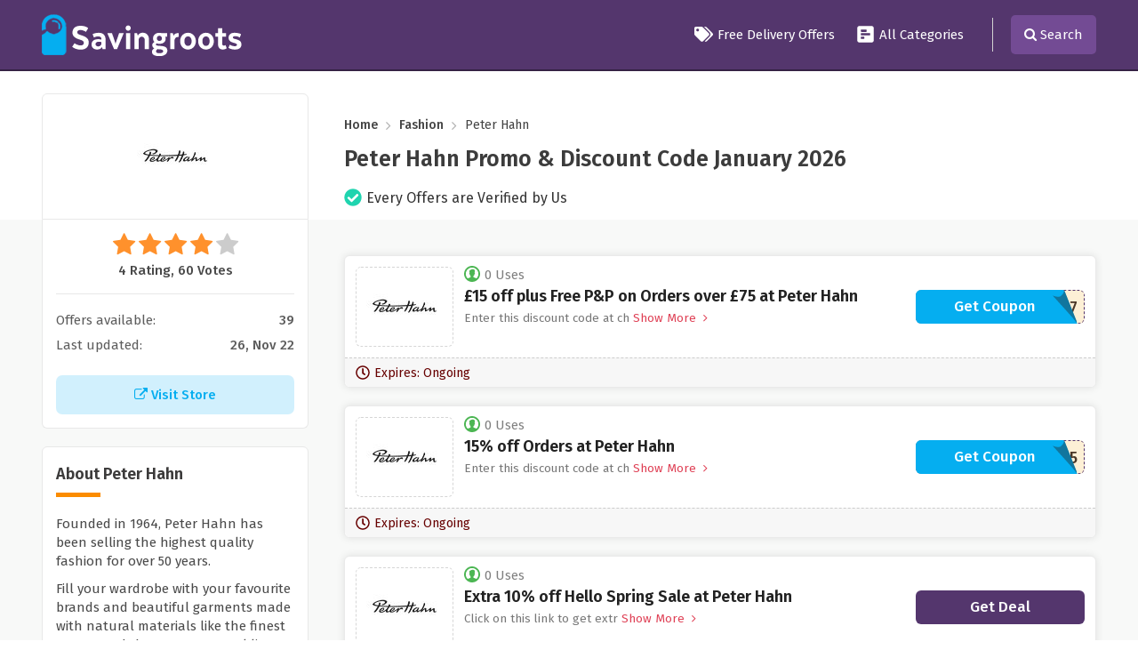

--- FILE ---
content_type: text/html; charset=UTF-8
request_url: https://www.savingroots.com/store/peter-hahn-discount-codes
body_size: 10143
content:

<!DOCTYPE html>
<html lang="en">
<head>
<meta http-equiv="Content-Type" content="text/html; charset=utf-8" />
<meta name="csrf-token" content="6e504e0e2018c50b58cc03cc963e7d6c" />
<meta name="viewport" content="width=device-width, initial-scale=1">
<link rel="icon" href="https://www.savingroots.com/assets/uploads/required/1987654352_sr_favicon.png" type="image/gif" >
<title>10% Off w/ Peter Hahn Promo Codes January 2026</title>
<meta name="description" content="Average saving of $20 on Peter Hahn discount codes having 39 deals for you to avail discount at checkout. Use our verified Peter Hahn promo code & save now."/><link rel="stylesheet" href="https://www.savingroots.com/assets/theme/css/all.min.css"/>
<meta name=’lhverifycode’ content=”32dc01246faccb7f5b3cad5016dd5033” />
<!-- Ganet site verification 53effe064026ed099e1b -->
<meta name="google-site-verification" content="pZU5rMNiKTdUicrtBDYq4SseKRDwy7MBLxGaQdoJ3qY" />
<script async custom-element="amp-skimlinks" src="https://cdn.ampproject.org/v0/amp-skimlinks-0.1.js"></script>
 <meta name='webgains-site-verification' content='zcfpqf0a' />
<meta name="verify-admitad" content="ede73938e6" />
<meta name="partnerboostverifycode" content="32dc01246faccb7f5b3cad5016dd5033">
<meta name="partnerboostverifycode" content="32dc01246faccb7f5b3cad5016dd5033" />
<meta name="linkbuxverifycode" content="32dc01246faccb7f5b3cad5016dd5033" />
<meta name="linkbuxverifycode" content="32dc01246faccb7f5b3cad5016dd5033" /></head>
<body>
<input type="hidden" value="single_store" class="page_name"/>
<input type="hidden" value="https://www.savingroots.com/" id="sitebase_url"/>
<div class="main-header">
  <div id="main-menu" class="wa-main-menu main-menu">
    <div class="wathemes-menu relative">
      <div class="navbar navbar-default theme-bg mar0" role="navigation">
        <div class="container">
          <div class="row">
            <div class="col-md-12">
              <div class="flexed header-flex">
                <div class="web_logo">
                  <a href="https://www.savingroots.com/">
                    <img class="site_logo" src="https://www.savingroots.com/assets/uploads/required/234245751_SR_LOGO.png" />
                  </a>
                </div>
                <ul class="navigation-menu">
                  <li><a href="https://www.savingroots.com/free-delivery-offers"><span class="svg_icon"><svg aria-hidden="true" focusable="false" data-prefix="fas" data-icon="tags" class="svg-inline--fa fa-tags fa-w-20" role="img" xmlns="http://www.w3.org/2000/svg" viewBox="0 0 640 512"><path  d="M497.941 225.941L286.059 14.059A48 48 0 0 0 252.118 0H48C21.49 0 0 21.49 0 48v204.118a48 48 0 0 0 14.059 33.941l211.882 211.882c18.744 18.745 49.136 18.746 67.882 0l204.118-204.118c18.745-18.745 18.745-49.137 0-67.882zM112 160c-26.51 0-48-21.49-48-48s21.49-48 48-48 48 21.49 48 48-21.49 48-48 48zm513.941 133.823L421.823 497.941c-18.745 18.745-49.137 18.745-67.882 0l-.36-.36L527.64 323.522c16.999-16.999 26.36-39.6 26.36-63.64s-9.362-46.641-26.36-63.64L331.397 0h48.721a48 48 0 0 1 33.941 14.059l211.882 211.882c18.745 18.745 18.745 49.137 0 67.882z"></path></svg></span> Free Delivery Offers</a></li>
                  <!--<li><a href="https://www.savingroots.com/stores"><span class="svg_icon"><svg xmlns="http://www.w3.org/2000/svg" version="1.0" viewBox="0 0 980.000000 874.000000" preserveAspectRatio="xMidYMid meet"><g transform="translate(0.000000,874.000000) scale(0.100000,-0.100000)"  stroke="none"><path d="M540 8185 l0 -545 4360 0 4360 0 0 545 0 545 -4360 0 -4360 0 0 -545z"/><path d="M267 5732 l-268 -1367 1 -547 0 -548 270 0 270 0 0 -1635 0 -1635 2728 2 2727 3 3 1632 2 1633 1085 0 1085 0 0 -1635 0 -1635 545 0 545 0 0 1635 0 1635 270 0 270 0 0 548 1 547 -268 1367 -268 1368 -4365 0 -4365 0 -268 -1368z m4633 -3547 l0 -1085 -1632 2 -1633 3 -3 1083 -2 1082 1635 0 1635 0 0 -1085z"/></g></svg></span>All Stores</a></li>-->
                  <li><a href="https://www.savingroots.com/categories"><span class="svg_icon">
			<svg aria-hidden="true" focusable="false" data-prefix="fas" data-icon="poll-h" class="svg-inline--fa fa-poll-h fa-w-14" role="img" xmlns="http://www.w3.org/2000/svg" viewBox="0 0 448 512"><path  d="M448 432V80c0-26.5-21.5-48-48-48H48C21.5 32 0 53.5 0 80v352c0 26.5 21.5 48 48 48h352c26.5 0 48-21.5 48-48zM112 192c-8.84 0-16-7.16-16-16v-32c0-8.84 7.16-16 16-16h128c8.84 0 16 7.16 16 16v32c0 8.84-7.16 16-16 16H112zm0 96c-8.84 0-16-7.16-16-16v-32c0-8.84 7.16-16 16-16h224c8.84 0 16 7.16 16 16v32c0 8.84-7.16 16-16 16H112zm0 96c-8.84 0-16-7.16-16-16v-32c0-8.84 7.16-16 16-16h64c8.84 0 16 7.16 16 16v32c0 8.84-7.16 16-16 16h-64z"></path></svg></span> All Categories</a></li>
                  <li class="li-seperator"></li>
                  <!-- <li class="search-li"><a href="javascript:void(0)" class="searchbtn">Search <i class="fa fa-search" style="margin-left:3px"></i> </a></li> -->
                </ul>
                <div class="open_menu_btn"><svg aria-hidden="true" focusable="false" data-prefix="fas" data-icon="bars" class="svg-inline--fa fa-bars fa-w-14" role="img" xmlns="http://www.w3.org/2000/svg" viewBox="0 0 448 512"><path d="M16 132h416c8.837 0 16-7.163 16-16V76c0-8.837-7.163-16-16-16H16C7.163 60 0 67.163 0 76v40c0 8.837 7.163 16 16 16zm0 160h416c8.837 0 16-7.163 16-16v-40c0-8.837-7.163-16-16-16H16c-8.837 0-16 7.163-16 16v40c0 8.837 7.163 16 16 16zm0 160h416c8.837 0 16-7.163 16-16v-40c0-8.837-7.163-16-16-16H16c-8.837 0-16 7.163-16 16v40c0 8.837 7.163 16 16 16z"></path></svg> <span>Menu</span></div>
                <div class="search-icon"><i class="fa fa-search"></i> <span>Search</span></div>
              </div>
            </div>
          </div>
        </div>
      </div>
    </div>
    <div id="search-open" class="top-search">
      <div class="container">
        <div class="row">
          <div class="col-lg-9 col-lg-push-1">
            <form action="https://www.savingroots.com/async/ajax/search" class="search-bar form-search" id="search_form_indet" method="post" accept-charset="utf-8">
                 <input type="hidden" name="_token" value="6e504e0e2018c50b58cc03cc963e7d6c" />
              <input type="search" name="search_query" autocomplete="off" id="search-textbox" class="form-control" placeholder="Search Thousands of Discounts in SavingRoots">
              <span class="form-search-icon"><i class="fa fa-search"></i></span>
            </form>                        <div class="search-result-operator">
                              <ul class="ls-list">
                                                      <li><a href="https://www.savingroots.com/store/yandy-coupon-code"> <img class="lazySearchImageLoad" data-src="https://www.savingroots.com/assets/uploads/stores/1186635636_yandy.jpg"> Yandy </a></li>
                                                      <li><a href="https://www.savingroots.com/store/money-clothing-discount-code"> <img class="lazySearchImageLoad" data-src="https://www.savingroots.com/assets/uploads/stores/1725060869_Money_Clothing.png"> Money Clothing </a></li>
                                                      <li><a href="https://www.savingroots.com/store/ariat"> <img class="lazySearchImageLoad" data-src="https://www.savingroots.com/assets/uploads/stores/715954817_Ariat.png"> Ariat </a></li>
                                                      <li><a href="https://www.savingroots.com/store/shoeaholics-discount-code"> <img class="lazySearchImageLoad" data-src="https://www.savingroots.com/assets/uploads/stores/1990119558_shoeaholics.jpg"> Shoeaholics </a></li>
                                                      <li><a href="https://www.savingroots.com/store/felina-coupon-code"> <img class="lazySearchImageLoad" data-src="https://www.savingroots.com/assets/uploads/stores/1442311231_Felina.png"> Felina </a></li>
                                  </ul>
                          </div>
          </div>
        </div>
      </div>
    </div>
  </div>
</div>

<div class="section single-store profile-section">
  <div class="container">
    <div class="row">
      <div class="col-lg-12">
        <div class="flex-container">
          <div class="fixed-width">
            <div class="store-pc">
            <a href="https://www.savingroots.com/out/peter-hahn-discount-codes" target="_blank">
              <div class="web_imagebox">
                <img class="lazy" data-src="https://www.savingroots.com/assets/uploads/stores/822419760.jpeg">
              </div>
              </a>
            </div>
          </div>
          <div class="flexible-width">
            <nav aria-label="breadcrumbs" class="rank-math-breadcrumb">
              <p>
                <a href="https://www.savingroots.com/">Home</a>
                <span class="separator"><i class="fa fa-angle-right" aria-hidden="true"></i></span>
                                  <a href="https://www.savingroots.com/category/fashion">Fashion</a>
                                <span class="separator"><i class="fa fa-angle-right" aria-hidden="true"></i></span>
                <span class="last">Peter Hahn</span>
              </p>
            </nav>
            <h1 class="store-title">Peter Hahn   Promo & Discount Code   January  2026</h1>
            <div class="verified-store-check">
              <svg aria-hidden="true" focusable="false" data-prefix="fas" data-icon="check-circle" class="svg-inline--fa fa-check-circle fa-w-16" role="img" xmlns="http://www.w3.org/2000/svg" viewBox="0 0 512 512"><path d="M504 256c0 136.967-111.033 248-248 248S8 392.967 8 256 119.033 8 256 8s248 111.033 248 248zM227.314 387.314l184-184c6.248-6.248 6.248-16.379 0-22.627l-22.627-22.627c-6.248-6.249-16.379-6.249-22.628 0L216 308.118l-70.059-70.059c-6.248-6.248-16.379-6.248-22.628 0l-22.627 22.627c-6.248 6.248-6.248 16.379 0 22.627l104 104c6.249 6.249 16.379 6.249 22.628.001z"></path></svg>              <span>Every Offers are Verified by Us</span>
            </div>
          </div>
        </div>
      </div>
    </div>
  </div>
</div>
<div class="section bg store-main-wrapper" style="padding:0">
  <div class="container">
    <div class="row">
      <div class="col-lg-12">
        <div class="flex-container">
          <div class="fixed-width">
            <div class="panel store-first">
              <div class="rating-stars">
                <ul id="stars" data-store-id="1081">
                  <li class="star selected" title="Poor" data-value="1">
                  <i class="fa fa-star"></i>
                  </li>
                  <li class="star selected" title="Fair" data-value="2">
                  <i class="fa fa-star"></i>
                  </li>
                  <li class="star selected" title="Good" data-value="3">
                  <i class="fa fa-star"></i>
                  </li>
                  <li class="star selected" title="Excellent" data-value="4">
                  <i class="fa fa-star"></i>
                  </li>
                  <li class="star " title="WOW!!!" data-value="5">
                  <i class="fa fa-star"></i>
                  </li>
                </ul>
                <p>4 Rating, 60 Votes</p>
              </div>


              
              <ul class="about-stores-counts">
                <li>Offers available: <strong>39</strong></li>
                <li>Last updated: <strong>26, Nov 22</strong></li>
              </ul>


              <a href="https://www.savingroots.com/out/peter-hahn-discount-codes" class="store-visit-btn" target="_blank">
                <i class="fa fa-external-link"></i> Visit Store
              </a>
            </div>
            

                          <div class="panel">
                <h2 class="panel-title">About Peter Hahn</h2>
                <div class="store-description">
                    <p>Founded in 1964, Peter Hahn has been selling the highest quality fashion for over 50 years.</p> <p>Fill your wardrobe with your favourite brands and beautiful garments made with natural materials like the finest cotton and the purest natural linen.</p> <p>Dive into the range of over 250 popular brands including designer labels like Brax, Basler, Fadenmeister Berlin and Fluffy Ears, as well as brands exclusive to Peter Hahn.</p> <p>From beautiful shirts to figure hugging jeans, you’ve come to the right place for the latest styles and the highest quality garments.</p>   
                </div>
              </div>
            
                        <div class="panel with-border related-categories">
              <h2 class="panel-title">Retated Categories</h2>
              <div class="cubes-block">
                                  <span class="single-cube">
                    <a href="https://www.savingroots.com/category/fashion">Fashion</a>
                  </span>
                              </div>
            </div>
            
                                    <div class="panel with-border related-categories">
              <h2 class="panel-title">Similar Stores</h2>
              <div class="cubes-block">
                                  <span class="single-cube">
                    <a href="https://www.savingroots.com/store/mgemi">M.Gemi</a>
                  </span>
                                  <span class="single-cube">
                    <a href="https://www.savingroots.com/store/shot-dead-in-the-head-discount-codes">Shot Dead In The Head</a>
                  </span>
                                  <span class="single-cube">
                    <a href="https://www.savingroots.com/store/klass-discount-codes">Klass</a>
                  </span>
                                  <span class="single-cube">
                    <a href="https://www.savingroots.com/store/wynsors-discount-code">Wynsors</a>
                  </span>
                                  <span class="single-cube">
                    <a href="https://www.savingroots.com/store/oasis-stores-discount-codes">Oasis</a>
                  </span>
                                  <span class="single-cube">
                    <a href="https://www.savingroots.com/store/ganni-discount-codes">Ganni</a>
                  </span>
                                  <span class="single-cube">
                    <a href="https://www.savingroots.com/store/stradivarius-discount-codes">Stradivarius</a>
                  </span>
                                  <span class="single-cube">
                    <a href="https://www.savingroots.com/store/triads-discount-codes">Triads</a>
                  </span>
                                  <span class="single-cube">
                    <a href="https://www.savingroots.com/store/castore-discount-codes">Castore</a>
                  </span>
                                  <span class="single-cube">
                    <a href="https://www.savingroots.com/store/wilson-coupon-code">Wilson</a>
                  </span>
                                  <span class="single-cube">
                    <a href="https://www.savingroots.com/store/the-cambridge-satchel-company-discount-codes">Cambridge Satchel Co.</a>
                  </span>
                                  <span class="single-cube">
                    <a href="https://www.savingroots.com/store/cruise-discount-codes">Cruise</a>
                  </span>
                                  <span class="single-cube">
                    <a href="https://www.savingroots.com/store/rubbersole-discount-codes">RubberSole</a>
                  </span>
                                  <span class="single-cube">
                    <a href="https://www.savingroots.com/store/spiral-direct-discount-codes">Spiral</a>
                  </span>
                                  <span class="single-cube">
                    <a href="https://www.savingroots.com/store/joy-the-store-discount-codes">Joy The Store</a>
                  </span>
                                  <span class="single-cube">
                    <a href="https://www.savingroots.com/store/walk-london-discount-codes">Walk London</a>
                  </span>
                                  <span class="single-cube">
                    <a href="https://www.savingroots.com/store/eterna-discount-codes">ETERNA</a>
                  </span>
                                  <span class="single-cube">
                    <a href="https://www.savingroots.com/store/zoggs-discount-codes">Zoggs</a>
                  </span>
                                  <span class="single-cube">
                    <a href="https://www.savingroots.com/store/stuarts-london-discount-codes">Stuarts London</a>
                  </span>
                                  <span class="single-cube">
                    <a href="https://www.savingroots.com/store/circa-discount-codes">Circa</a>
                  </span>
                              </div>
            </div>
            

            
            
          </div>
          <div class="flexible-width">
            <div class="store-offers-wrapper">
                            

<div class="homepage-coupon single_store_coupon active_coupon">

  <div class="flex-offer">
     <div class="offer-dp">
      <a href="javascript:void(0)" class="image_code_btn" data-id="28009" data-clipboard-text="50804477">        <div class="web_imagebox">
          <img data-src="https://www.savingroots.com/assets/uploads/stores/822419760.jpeg" class="img-responsive lazy">
        </div>
       <!--  <div class="offer-type">
          CODE        </div> -->
      </a>    </div>

    <div class="content-wrapper">
      <span class="widget flex"><img data-src="https://www.savingroots.com/assets/theme/images/svgs/offer-uses.svg" class="lazy">0 Uses</span>
      <div class="td-box">
        <h3 class="coupon-title coupon-hop copycodebtn" data-id="28009" data-clipboard-text="50804477"> &pound;15 off plus Free P&amp;P on Orders over &pound;75 at Peter Hahn</h3>
        <div class="offer-description makeItShort" str-length="30">Enter this discount code at checkout to save &pound;15 plus free P&amp;P on orders over &pound;75 at Peter Hahn.</div>
      </div>
   </div>


    


    <div class="offer-action">
      <a href="javascript:;" class="coupon-button coupon-code" data-id="28009" data-clipboard-text="50804477">
		          <span class="coupon-button--code">***804477</span>
		          <span class="coupon-button--text">Get Coupon</span>
		        </a>
          </div>
   
  </div>
  <div class="hp-footer">
    <span class="widget expiry_date">
      <svg aria-hidden="true" focusable="false" data-prefix="far" data-icon="clock" class="svg-inline--fa fa-clock fa-w-16" role="img" xmlns="http://www.w3.org/2000/svg" viewBox="0 0 512 512"><path fill="currentColor" d="M256 8C119 8 8 119 8 256s111 248 248 248 248-111 248-248S393 8 256 8zm0 448c-110.5 0-200-89.5-200-200S145.5 56 256 56s200 89.5 200 200-89.5 200-200 200zm61.8-104.4l-84.9-61.7c-3.1-2.3-4.9-5.9-4.9-9.7V116c0-6.6 5.4-12 12-12h32c6.6 0 12 5.4 12 12v141.7l66.8 48.6c5.4 3.9 6.5 11.4 2.6 16.8L334.6 349c-3.9 5.3-11.4 6.5-16.8 2.6z"></path></svg>      Expires: Ongoing    </span>
  </div>
</div>                            

<div class="homepage-coupon single_store_coupon active_coupon">

  <div class="flex-offer">
     <div class="offer-dp">
      <a href="javascript:void(0)" class="image_code_btn" data-id="40093" data-clipboard-text="TREND15">        <div class="web_imagebox">
          <img data-src="https://www.savingroots.com/assets/uploads/stores/822419760.jpeg" class="img-responsive lazy">
        </div>
       <!--  <div class="offer-type">
          CODE        </div> -->
      </a>    </div>

    <div class="content-wrapper">
      <span class="widget flex"><img data-src="https://www.savingroots.com/assets/theme/images/svgs/offer-uses.svg" class="lazy">0 Uses</span>
      <div class="td-box">
        <h3 class="coupon-title coupon-hop copycodebtn" data-id="40093" data-clipboard-text="TREND15"> 15% off Orders at Peter Hahn</h3>
        <div class="offer-description makeItShort" str-length="30">Enter this discount code at checkout to save 15% on orders at Peter Hahn.</div>
      </div>
   </div>


    


    <div class="offer-action">
      <a href="javascript:;" class="coupon-button coupon-code" data-id="40093" data-clipboard-text="TREND15">
		          <span class="coupon-button--code">***END15</span>
		          <span class="coupon-button--text">Get Coupon</span>
		        </a>
          </div>
   
  </div>
  <div class="hp-footer">
    <span class="widget expiry_date">
      <svg aria-hidden="true" focusable="false" data-prefix="far" data-icon="clock" class="svg-inline--fa fa-clock fa-w-16" role="img" xmlns="http://www.w3.org/2000/svg" viewBox="0 0 512 512"><path fill="currentColor" d="M256 8C119 8 8 119 8 256s111 248 248 248 248-111 248-248S393 8 256 8zm0 448c-110.5 0-200-89.5-200-200S145.5 56 256 56s200 89.5 200 200-89.5 200-200 200zm61.8-104.4l-84.9-61.7c-3.1-2.3-4.9-5.9-4.9-9.7V116c0-6.6 5.4-12 12-12h32c6.6 0 12 5.4 12 12v141.7l66.8 48.6c5.4 3.9 6.5 11.4 2.6 16.8L334.6 349c-3.9 5.3-11.4 6.5-16.8 2.6z"></path></svg>      Expires: Ongoing    </span>
  </div>
</div>                            

<div class="homepage-coupon single_store_coupon active_coupon">

  <div class="flex-offer">
     <div class="offer-dp">
      <a href="javascript:void(0)" class="image_code_btn" data-id="9995" data-clipboard-text=" ">        <div class="web_imagebox">
          <img data-src="https://www.savingroots.com/assets/uploads/stores/822419760.jpeg" class="img-responsive lazy">
        </div>
       <!--  <div class="offer-type">
          DEAL        </div> -->
      </a>    </div>

    <div class="content-wrapper">
      <span class="widget flex"><img data-src="https://www.savingroots.com/assets/theme/images/svgs/offer-uses.svg" class="lazy">0 Uses</span>
      <div class="td-box">
        <h3 class="coupon-title coupon-hop copycodebtn" data-id="9995" data-clipboard-text=" "> Extra 10% off Hello Spring Sale at Peter Hahn</h3>
        <div class="offer-description makeItShort" str-length="30">Click on this link to get extra 10% discount on hello Spring sale at Peter Hahn.</div>
      </div>
   </div>


    


    <div class="offer-action">
      
				<a href="javascript:;" class="coupon-button coupon-sale" data-id="9995" data-clipboard-text=" ">
          <span class="coupon-button--text">Get Deal</span>
        </a>
			
          </div>
   
  </div>
  <div class="hp-footer">
    <span class="widget expiry_date">
      <svg aria-hidden="true" focusable="false" data-prefix="far" data-icon="clock" class="svg-inline--fa fa-clock fa-w-16" role="img" xmlns="http://www.w3.org/2000/svg" viewBox="0 0 512 512"><path fill="currentColor" d="M256 8C119 8 8 119 8 256s111 248 248 248 248-111 248-248S393 8 256 8zm0 448c-110.5 0-200-89.5-200-200S145.5 56 256 56s200 89.5 200 200-89.5 200-200 200zm61.8-104.4l-84.9-61.7c-3.1-2.3-4.9-5.9-4.9-9.7V116c0-6.6 5.4-12 12-12h32c6.6 0 12 5.4 12 12v141.7l66.8 48.6c5.4 3.9 6.5 11.4 2.6 16.8L334.6 349c-3.9 5.3-11.4 6.5-16.8 2.6z"></path></svg>      Expires: Ongoing    </span>
  </div>
</div>                            

<div class="homepage-coupon single_store_coupon active_coupon">

  <div class="flex-offer">
     <div class="offer-dp">
      <a href="javascript:void(0)" class="image_code_btn" data-id="9996" data-clipboard-text=" ">        <div class="web_imagebox">
          <img data-src="https://www.savingroots.com/assets/uploads/stores/822419760.jpeg" class="img-responsive lazy">
        </div>
       <!--  <div class="offer-type">
          DEAL        </div> -->
      </a>    </div>

    <div class="content-wrapper">
      <span class="widget flex"><img data-src="https://www.savingroots.com/assets/theme/images/svgs/offer-uses.svg" class="lazy">0 Uses</span>
      <div class="td-box">
        <h3 class="coupon-title coupon-hop copycodebtn" data-id="9996" data-clipboard-text=" "> Up to 20% off Hello Spring Sale at Peter Hahn</h3>
        <div class="offer-description makeItShort" str-length="30">Click on this link to get up to 20% discount on hello Spring sale at Peter Hahn.</div>
      </div>
   </div>


    


    <div class="offer-action">
      
				<a href="javascript:;" class="coupon-button coupon-sale" data-id="9996" data-clipboard-text=" ">
          <span class="coupon-button--text">Get Deal</span>
        </a>
			
          </div>
   
  </div>
  <div class="hp-footer">
    <span class="widget expiry_date">
      <svg aria-hidden="true" focusable="false" data-prefix="far" data-icon="clock" class="svg-inline--fa fa-clock fa-w-16" role="img" xmlns="http://www.w3.org/2000/svg" viewBox="0 0 512 512"><path fill="currentColor" d="M256 8C119 8 8 119 8 256s111 248 248 248 248-111 248-248S393 8 256 8zm0 448c-110.5 0-200-89.5-200-200S145.5 56 256 56s200 89.5 200 200-89.5 200-200 200zm61.8-104.4l-84.9-61.7c-3.1-2.3-4.9-5.9-4.9-9.7V116c0-6.6 5.4-12 12-12h32c6.6 0 12 5.4 12 12v141.7l66.8 48.6c5.4 3.9 6.5 11.4 2.6 16.8L334.6 349c-3.9 5.3-11.4 6.5-16.8 2.6z"></path></svg>      Expires: Ongoing    </span>
  </div>
</div>                            

<div class="homepage-coupon single_store_coupon active_coupon">

  <div class="flex-offer">
     <div class="offer-dp">
      <a href="javascript:void(0)" class="image_code_btn" data-id="10002" data-clipboard-text=" ">        <div class="web_imagebox">
          <img data-src="https://www.savingroots.com/assets/uploads/stores/822419760.jpeg" class="img-responsive lazy">
        </div>
       <!--  <div class="offer-type">
          DEAL        </div> -->
      </a>    </div>

    <div class="content-wrapper">
      <span class="widget flex"><img data-src="https://www.savingroots.com/assets/theme/images/svgs/offer-uses.svg" class="lazy">0 Uses</span>
      <div class="td-box">
        <h3 class="coupon-title coupon-hop copycodebtn" data-id="10002" data-clipboard-text=" "> Get Special Offers and Discounts with Peter Hahn's Newsletter Sign Up</h3>
        <div class="offer-description makeItShort" str-length="30">Click on this link to get special offers and discounts with Peter Hahn's newsletter sign up.</div>
      </div>
   </div>


    


    <div class="offer-action">
      
				<a href="javascript:;" class="coupon-button coupon-sale" data-id="10002" data-clipboard-text=" ">
          <span class="coupon-button--text">Get Deal</span>
        </a>
			
          </div>
   
  </div>
  <div class="hp-footer">
    <span class="widget expiry_date">
      <svg aria-hidden="true" focusable="false" data-prefix="far" data-icon="clock" class="svg-inline--fa fa-clock fa-w-16" role="img" xmlns="http://www.w3.org/2000/svg" viewBox="0 0 512 512"><path fill="currentColor" d="M256 8C119 8 8 119 8 256s111 248 248 248 248-111 248-248S393 8 256 8zm0 448c-110.5 0-200-89.5-200-200S145.5 56 256 56s200 89.5 200 200-89.5 200-200 200zm61.8-104.4l-84.9-61.7c-3.1-2.3-4.9-5.9-4.9-9.7V116c0-6.6 5.4-12 12-12h32c6.6 0 12 5.4 12 12v141.7l66.8 48.6c5.4 3.9 6.5 11.4 2.6 16.8L334.6 349c-3.9 5.3-11.4 6.5-16.8 2.6z"></path></svg>      Expires: Ongoing    </span>
  </div>
</div>                            

<div class="homepage-coupon single_store_coupon active_coupon">

  <div class="flex-offer">
     <div class="offer-dp">
      <a href="javascript:void(0)" class="image_code_btn" data-id="18138" data-clipboard-text=" ">        <div class="web_imagebox">
          <img data-src="https://www.savingroots.com/assets/uploads/stores/822419760.jpeg" class="img-responsive lazy">
        </div>
       <!--  <div class="offer-type">
          DEAL        </div> -->
      </a>    </div>

    <div class="content-wrapper">
      <span class="widget flex"><img data-src="https://www.savingroots.com/assets/theme/images/svgs/offer-uses.svg" class="lazy">0 Uses</span>
      <div class="td-box">
        <h3 class="coupon-title coupon-hop copycodebtn" data-id="18138" data-clipboard-text=" "> &pound;4.95 Standard Delivery on Orders at Peter Hahn</h3>
        <div class="offer-description makeItShort" str-length="30">Click on this link to get &pound;4.95 standard delivery on orders at Peter Hahn.</div>
      </div>
   </div>


    


    <div class="offer-action">
      
				<a href="javascript:;" class="coupon-button coupon-sale" data-id="18138" data-clipboard-text=" ">
          <span class="coupon-button--text">Get Deal</span>
        </a>
			
          </div>
   
  </div>
  <div class="hp-footer">
    <span class="widget expiry_date">
      <svg aria-hidden="true" focusable="false" data-prefix="far" data-icon="clock" class="svg-inline--fa fa-clock fa-w-16" role="img" xmlns="http://www.w3.org/2000/svg" viewBox="0 0 512 512"><path fill="currentColor" d="M256 8C119 8 8 119 8 256s111 248 248 248 248-111 248-248S393 8 256 8zm0 448c-110.5 0-200-89.5-200-200S145.5 56 256 56s200 89.5 200 200-89.5 200-200 200zm61.8-104.4l-84.9-61.7c-3.1-2.3-4.9-5.9-4.9-9.7V116c0-6.6 5.4-12 12-12h32c6.6 0 12 5.4 12 12v141.7l66.8 48.6c5.4 3.9 6.5 11.4 2.6 16.8L334.6 349c-3.9 5.3-11.4 6.5-16.8 2.6z"></path></svg>      Expires: Ongoing    </span>
  </div>
</div>                            

<div class="homepage-coupon single_store_coupon active_coupon">

  <div class="flex-offer">
     <div class="offer-dp">
      <a href="javascript:void(0)" class="image_code_btn" data-id="28011" data-clipboard-text=" ">        <div class="web_imagebox">
          <img data-src="https://www.savingroots.com/assets/uploads/stores/822419760.jpeg" class="img-responsive lazy">
        </div>
       <!--  <div class="offer-type">
          DEAL        </div> -->
      </a>    </div>

    <div class="content-wrapper">
      <span class="widget flex"><img data-src="https://www.savingroots.com/assets/theme/images/svgs/offer-uses.svg" class="lazy">0 Uses</span>
      <div class="td-box">
        <h3 class="coupon-title coupon-hop copycodebtn" data-id="28011" data-clipboard-text=" "> Up to 50% off Sale Items at Peter Hahn</h3>
        <div class="offer-description makeItShort" str-length="30">Click on this link and get up to 50% discount on sale items at Peter Hahn.</div>
      </div>
   </div>


    


    <div class="offer-action">
      
				<a href="javascript:;" class="coupon-button coupon-sale" data-id="28011" data-clipboard-text=" ">
          <span class="coupon-button--text">Get Deal</span>
        </a>
			
          </div>
   
  </div>
  <div class="hp-footer">
    <span class="widget expiry_date">
      <svg aria-hidden="true" focusable="false" data-prefix="far" data-icon="clock" class="svg-inline--fa fa-clock fa-w-16" role="img" xmlns="http://www.w3.org/2000/svg" viewBox="0 0 512 512"><path fill="currentColor" d="M256 8C119 8 8 119 8 256s111 248 248 248 248-111 248-248S393 8 256 8zm0 448c-110.5 0-200-89.5-200-200S145.5 56 256 56s200 89.5 200 200-89.5 200-200 200zm61.8-104.4l-84.9-61.7c-3.1-2.3-4.9-5.9-4.9-9.7V116c0-6.6 5.4-12 12-12h32c6.6 0 12 5.4 12 12v141.7l66.8 48.6c5.4 3.9 6.5 11.4 2.6 16.8L334.6 349c-3.9 5.3-11.4 6.5-16.8 2.6z"></path></svg>      Expires: Ongoing    </span>
  </div>
</div>                            

<div class="homepage-coupon single_store_coupon active_coupon">

  <div class="flex-offer">
     <div class="offer-dp">
      <a href="javascript:void(0)" class="image_code_btn" data-id="28012" data-clipboard-text=" ">        <div class="web_imagebox">
          <img data-src="https://www.savingroots.com/assets/uploads/stores/822419760.jpeg" class="img-responsive lazy">
        </div>
       <!--  <div class="offer-type">
          DEAL        </div> -->
      </a>    </div>

    <div class="content-wrapper">
      <span class="widget flex"><img data-src="https://www.savingroots.com/assets/theme/images/svgs/offer-uses.svg" class="lazy">0 Uses</span>
      <div class="td-box">
        <h3 class="coupon-title coupon-hop copycodebtn" data-id="28012" data-clipboard-text=" "> &pound;4.95 Standard Delivery at Peter Hahn</h3>
        <div class="offer-description makeItShort" str-length="30">Click on this link to get &pound;4.95 standard delivery at Peter Hahn.</div>
      </div>
   </div>


    


    <div class="offer-action">
      
				<a href="javascript:;" class="coupon-button coupon-sale" data-id="28012" data-clipboard-text=" ">
          <span class="coupon-button--text">Get Deal</span>
        </a>
			
          </div>
   
  </div>
  <div class="hp-footer">
    <span class="widget expiry_date">
      <svg aria-hidden="true" focusable="false" data-prefix="far" data-icon="clock" class="svg-inline--fa fa-clock fa-w-16" role="img" xmlns="http://www.w3.org/2000/svg" viewBox="0 0 512 512"><path fill="currentColor" d="M256 8C119 8 8 119 8 256s111 248 248 248 248-111 248-248S393 8 256 8zm0 448c-110.5 0-200-89.5-200-200S145.5 56 256 56s200 89.5 200 200-89.5 200-200 200zm61.8-104.4l-84.9-61.7c-3.1-2.3-4.9-5.9-4.9-9.7V116c0-6.6 5.4-12 12-12h32c6.6 0 12 5.4 12 12v141.7l66.8 48.6c5.4 3.9 6.5 11.4 2.6 16.8L334.6 349c-3.9 5.3-11.4 6.5-16.8 2.6z"></path></svg>      Expires: Ongoing    </span>
  </div>
</div>                            

<div class="homepage-coupon single_store_coupon active_coupon">

  <div class="flex-offer">
     <div class="offer-dp">
      <a href="javascript:void(0)" class="image_code_btn" data-id="28013" data-clipboard-text=" ">        <div class="web_imagebox">
          <img data-src="https://www.savingroots.com/assets/uploads/stores/822419760.jpeg" class="img-responsive lazy">
        </div>
       <!--  <div class="offer-type">
          DEAL        </div> -->
      </a>    </div>

    <div class="content-wrapper">
      <span class="widget flex"><img data-src="https://www.savingroots.com/assets/theme/images/svgs/offer-uses.svg" class="lazy">0 Uses</span>
      <div class="td-box">
        <h3 class="coupon-title coupon-hop copycodebtn" data-id="28013" data-clipboard-text=" "> Free Returns at Peter Hahn</h3>
        <div class="offer-description makeItShort" str-length="30">Click on this link to get free returns at Peter Hahn.</div>
      </div>
   </div>


    


    <div class="offer-action">
      
				<a href="javascript:;" class="coupon-button coupon-sale" data-id="28013" data-clipboard-text=" ">
          <span class="coupon-button--text">Get Deal</span>
        </a>
			
          </div>
   
  </div>
  <div class="hp-footer">
    <span class="widget expiry_date">
      <svg aria-hidden="true" focusable="false" data-prefix="far" data-icon="clock" class="svg-inline--fa fa-clock fa-w-16" role="img" xmlns="http://www.w3.org/2000/svg" viewBox="0 0 512 512"><path fill="currentColor" d="M256 8C119 8 8 119 8 256s111 248 248 248 248-111 248-248S393 8 256 8zm0 448c-110.5 0-200-89.5-200-200S145.5 56 256 56s200 89.5 200 200-89.5 200-200 200zm61.8-104.4l-84.9-61.7c-3.1-2.3-4.9-5.9-4.9-9.7V116c0-6.6 5.4-12 12-12h32c6.6 0 12 5.4 12 12v141.7l66.8 48.6c5.4 3.9 6.5 11.4 2.6 16.8L334.6 349c-3.9 5.3-11.4 6.5-16.8 2.6z"></path></svg>      Expires: Ongoing    </span>
  </div>
</div>                            

<div class="homepage-coupon single_store_coupon active_coupon">

  <div class="flex-offer">
     <div class="offer-dp">
      <a href="javascript:void(0)" class="image_code_btn" data-id="40096" data-clipboard-text=" ">        <div class="web_imagebox">
          <img data-src="https://www.savingroots.com/assets/uploads/stores/822419760.jpeg" class="img-responsive lazy">
        </div>
       <!--  <div class="offer-type">
          DEAL        </div> -->
      </a>    </div>

    <div class="content-wrapper">
      <span class="widget flex"><img data-src="https://www.savingroots.com/assets/theme/images/svgs/offer-uses.svg" class="lazy">0 Uses</span>
      <div class="td-box">
        <h3 class="coupon-title coupon-hop copycodebtn" data-id="40096" data-clipboard-text=" "> Up to 61% off Sale Items at Peter Hahn</h3>
        <div class="offer-description makeItShort" str-length="30">Click on this link and get up to 61% discount on sale items at Peter Hahn.</div>
      </div>
   </div>


    


    <div class="offer-action">
      
				<a href="javascript:;" class="coupon-button coupon-sale" data-id="40096" data-clipboard-text=" ">
          <span class="coupon-button--text">Get Deal</span>
        </a>
			
          </div>
   
  </div>
  <div class="hp-footer">
    <span class="widget expiry_date">
      <svg aria-hidden="true" focusable="false" data-prefix="far" data-icon="clock" class="svg-inline--fa fa-clock fa-w-16" role="img" xmlns="http://www.w3.org/2000/svg" viewBox="0 0 512 512"><path fill="currentColor" d="M256 8C119 8 8 119 8 256s111 248 248 248 248-111 248-248S393 8 256 8zm0 448c-110.5 0-200-89.5-200-200S145.5 56 256 56s200 89.5 200 200-89.5 200-200 200zm61.8-104.4l-84.9-61.7c-3.1-2.3-4.9-5.9-4.9-9.7V116c0-6.6 5.4-12 12-12h32c6.6 0 12 5.4 12 12v141.7l66.8 48.6c5.4 3.9 6.5 11.4 2.6 16.8L334.6 349c-3.9 5.3-11.4 6.5-16.8 2.6z"></path></svg>      Expires: Ongoing    </span>
  </div>
</div>                            

<div class="homepage-coupon single_store_coupon active_coupon">

  <div class="flex-offer">
     <div class="offer-dp">
      <a href="javascript:void(0)" class="image_code_btn" data-id="52068" data-clipboard-text=" ">        <div class="web_imagebox">
          <img data-src="https://www.savingroots.com/assets/uploads/stores/822419760.jpeg" class="img-responsive lazy">
        </div>
       <!--  <div class="offer-type">
          DEAL        </div> -->
      </a>    </div>

    <div class="content-wrapper">
      <span class="widget flex"><img data-src="https://www.savingroots.com/assets/theme/images/svgs/offer-uses.svg" class="lazy">0 Uses</span>
      <div class="td-box">
        <h3 class="coupon-title coupon-hop copycodebtn" data-id="52068" data-clipboard-text=" "> Up to 78% off Sale Items at Peter Hahn</h3>
        <div class="offer-description makeItShort" str-length="30">Click on this link and get up to 78% discount on sale items at Peter Hahn.</div>
      </div>
   </div>


    


    <div class="offer-action">
      
				<a href="javascript:;" class="coupon-button coupon-sale" data-id="52068" data-clipboard-text=" ">
          <span class="coupon-button--text">Get Deal</span>
        </a>
			
          </div>
   
  </div>
  <div class="hp-footer">
    <span class="widget expiry_date">
      <svg aria-hidden="true" focusable="false" data-prefix="far" data-icon="clock" class="svg-inline--fa fa-clock fa-w-16" role="img" xmlns="http://www.w3.org/2000/svg" viewBox="0 0 512 512"><path fill="currentColor" d="M256 8C119 8 8 119 8 256s111 248 248 248 248-111 248-248S393 8 256 8zm0 448c-110.5 0-200-89.5-200-200S145.5 56 256 56s200 89.5 200 200-89.5 200-200 200zm61.8-104.4l-84.9-61.7c-3.1-2.3-4.9-5.9-4.9-9.7V116c0-6.6 5.4-12 12-12h32c6.6 0 12 5.4 12 12v141.7l66.8 48.6c5.4 3.9 6.5 11.4 2.6 16.8L334.6 349c-3.9 5.3-11.4 6.5-16.8 2.6z"></path></svg>      Expires: Ongoing    </span>
  </div>
</div>                            

<div class="homepage-coupon single_store_coupon active_coupon">

  <div class="flex-offer">
     <div class="offer-dp">
      <a href="javascript:void(0)" class="image_code_btn" data-id="60296" data-clipboard-text=" ">        <div class="web_imagebox">
          <img data-src="https://www.savingroots.com/assets/uploads/stores/822419760.jpeg" class="img-responsive lazy">
        </div>
       <!--  <div class="offer-type">
          DEAL        </div> -->
      </a>    </div>

    <div class="content-wrapper">
      <span class="widget flex"><img data-src="https://www.savingroots.com/assets/theme/images/svgs/offer-uses.svg" class="lazy">0 Uses</span>
      <div class="td-box">
        <h3 class="coupon-title coupon-hop copycodebtn" data-id="60296" data-clipboard-text=" "> Free Catalogue at Peter Hahn</h3>
        <div class="offer-description makeItShort" str-length="30">Click on this link to request a free catalogue at Peter Hahn.</div>
      </div>
   </div>


    


    <div class="offer-action">
      
				<a href="javascript:;" class="coupon-button coupon-sale" data-id="60296" data-clipboard-text=" ">
          <span class="coupon-button--text">Get Deal</span>
        </a>
			
          </div>
   
  </div>
  <div class="hp-footer">
    <span class="widget expiry_date">
      <svg aria-hidden="true" focusable="false" data-prefix="far" data-icon="clock" class="svg-inline--fa fa-clock fa-w-16" role="img" xmlns="http://www.w3.org/2000/svg" viewBox="0 0 512 512"><path fill="currentColor" d="M256 8C119 8 8 119 8 256s111 248 248 248 248-111 248-248S393 8 256 8zm0 448c-110.5 0-200-89.5-200-200S145.5 56 256 56s200 89.5 200 200-89.5 200-200 200zm61.8-104.4l-84.9-61.7c-3.1-2.3-4.9-5.9-4.9-9.7V116c0-6.6 5.4-12 12-12h32c6.6 0 12 5.4 12 12v141.7l66.8 48.6c5.4 3.9 6.5 11.4 2.6 16.8L334.6 349c-3.9 5.3-11.4 6.5-16.8 2.6z"></path></svg>      Expires: Ongoing    </span>
  </div>
</div>                            

<div class="homepage-coupon single_store_coupon active_coupon">

  <div class="flex-offer">
     <div class="offer-dp">
      <a href="javascript:void(0)" class="image_code_btn" data-id="60297" data-clipboard-text=" ">        <div class="web_imagebox">
          <img data-src="https://www.savingroots.com/assets/uploads/stores/822419760.jpeg" class="img-responsive lazy">
        </div>
       <!--  <div class="offer-type">
          DEAL        </div> -->
      </a>    </div>

    <div class="content-wrapper">
      <span class="widget flex"><img data-src="https://www.savingroots.com/assets/theme/images/svgs/offer-uses.svg" class="lazy">0 Uses</span>
      <div class="td-box">
        <h3 class="coupon-title coupon-hop copycodebtn" data-id="60297" data-clipboard-text=" "> Special Offers and Discounts with Peter Hahn's Newsletter Sign Up</h3>
        <div class="offer-description makeItShort" str-length="30">Click on this link to get special offers and discounts with Peter Hahn's newsletter sign up.</div>
      </div>
   </div>


    


    <div class="offer-action">
      
				<a href="javascript:;" class="coupon-button coupon-sale" data-id="60297" data-clipboard-text=" ">
          <span class="coupon-button--text">Get Deal</span>
        </a>
			
          </div>
   
  </div>
  <div class="hp-footer">
    <span class="widget expiry_date">
      <svg aria-hidden="true" focusable="false" data-prefix="far" data-icon="clock" class="svg-inline--fa fa-clock fa-w-16" role="img" xmlns="http://www.w3.org/2000/svg" viewBox="0 0 512 512"><path fill="currentColor" d="M256 8C119 8 8 119 8 256s111 248 248 248 248-111 248-248S393 8 256 8zm0 448c-110.5 0-200-89.5-200-200S145.5 56 256 56s200 89.5 200 200-89.5 200-200 200zm61.8-104.4l-84.9-61.7c-3.1-2.3-4.9-5.9-4.9-9.7V116c0-6.6 5.4-12 12-12h32c6.6 0 12 5.4 12 12v141.7l66.8 48.6c5.4 3.9 6.5 11.4 2.6 16.8L334.6 349c-3.9 5.3-11.4 6.5-16.8 2.6z"></path></svg>      Expires: Ongoing    </span>
  </div>
</div>                            

<div class="homepage-coupon single_store_coupon active_coupon">

  <div class="flex-offer">
     <div class="offer-dp">
      <a href="javascript:void(0)" class="image_code_btn" data-id="60298" data-clipboard-text=" ">        <div class="web_imagebox">
          <img data-src="https://www.savingroots.com/assets/uploads/stores/822419760.jpeg" class="img-responsive lazy">
        </div>
       <!--  <div class="offer-type">
          DEAL        </div> -->
      </a>    </div>

    <div class="content-wrapper">
      <span class="widget flex"><img data-src="https://www.savingroots.com/assets/theme/images/svgs/offer-uses.svg" class="lazy">0 Uses</span>
      <div class="td-box">
        <h3 class="coupon-title coupon-hop copycodebtn" data-id="60298" data-clipboard-text=" "> Free ordering Service at Peter Hahn</h3>
        <div class="offer-description makeItShort" str-length="30">Click on this link to get free ordering service at Peter Hahn.</div>
      </div>
   </div>


    


    <div class="offer-action">
      
				<a href="javascript:;" class="coupon-button coupon-sale" data-id="60298" data-clipboard-text=" ">
          <span class="coupon-button--text">Get Deal</span>
        </a>
			
          </div>
   
  </div>
  <div class="hp-footer">
    <span class="widget expiry_date">
      <svg aria-hidden="true" focusable="false" data-prefix="far" data-icon="clock" class="svg-inline--fa fa-clock fa-w-16" role="img" xmlns="http://www.w3.org/2000/svg" viewBox="0 0 512 512"><path fill="currentColor" d="M256 8C119 8 8 119 8 256s111 248 248 248 248-111 248-248S393 8 256 8zm0 448c-110.5 0-200-89.5-200-200S145.5 56 256 56s200 89.5 200 200-89.5 200-200 200zm61.8-104.4l-84.9-61.7c-3.1-2.3-4.9-5.9-4.9-9.7V116c0-6.6 5.4-12 12-12h32c6.6 0 12 5.4 12 12v141.7l66.8 48.6c5.4 3.9 6.5 11.4 2.6 16.8L334.6 349c-3.9 5.3-11.4 6.5-16.8 2.6z"></path></svg>      Expires: Ongoing    </span>
  </div>
</div>                            

<div class="homepage-coupon single_store_coupon active_coupon">

  <div class="flex-offer">
     <div class="offer-dp">
      <a href="javascript:void(0)" class="image_code_btn" data-id="70238" data-clipboard-text=" ">        <div class="web_imagebox">
          <img data-src="https://www.savingroots.com/assets/uploads/stores/822419760.jpeg" class="img-responsive lazy">
        </div>
       <!--  <div class="offer-type">
          DEAL        </div> -->
      </a>    </div>

    <div class="content-wrapper">
      <span class="widget flex"><img data-src="https://www.savingroots.com/assets/theme/images/svgs/offer-uses.svg" class="lazy">0 Uses</span>
      <div class="td-box">
        <h3 class="coupon-title coupon-hop copycodebtn" data-id="70238" data-clipboard-text=" "> Up to 60% off Sale Items at Peter Hahn</h3>
        <div class="offer-description makeItShort" str-length="30">Click on this link and get up to 60% discount on sale items at Peter Hahn.</div>
      </div>
   </div>


    


    <div class="offer-action">
      
				<a href="javascript:;" class="coupon-button coupon-sale" data-id="70238" data-clipboard-text=" ">
          <span class="coupon-button--text">Get Deal</span>
        </a>
			
          </div>
   
  </div>
  <div class="hp-footer">
    <span class="widget expiry_date">
      <svg aria-hidden="true" focusable="false" data-prefix="far" data-icon="clock" class="svg-inline--fa fa-clock fa-w-16" role="img" xmlns="http://www.w3.org/2000/svg" viewBox="0 0 512 512"><path fill="currentColor" d="M256 8C119 8 8 119 8 256s111 248 248 248 248-111 248-248S393 8 256 8zm0 448c-110.5 0-200-89.5-200-200S145.5 56 256 56s200 89.5 200 200-89.5 200-200 200zm61.8-104.4l-84.9-61.7c-3.1-2.3-4.9-5.9-4.9-9.7V116c0-6.6 5.4-12 12-12h32c6.6 0 12 5.4 12 12v141.7l66.8 48.6c5.4 3.9 6.5 11.4 2.6 16.8L334.6 349c-3.9 5.3-11.4 6.5-16.8 2.6z"></path></svg>      Expires: Ongoing    </span>
  </div>
</div>                            

<div class="homepage-coupon single_store_coupon active_coupon">

  <div class="flex-offer">
     <div class="offer-dp">
      <a href="javascript:void(0)" class="image_code_btn" data-id="70239" data-clipboard-text=" ">        <div class="web_imagebox">
          <img data-src="https://www.savingroots.com/assets/uploads/stores/822419760.jpeg" class="img-responsive lazy">
        </div>
       <!--  <div class="offer-type">
          DEAL        </div> -->
      </a>    </div>

    <div class="content-wrapper">
      <span class="widget flex"><img data-src="https://www.savingroots.com/assets/theme/images/svgs/offer-uses.svg" class="lazy">0 Uses</span>
      <div class="td-box">
        <h3 class="coupon-title coupon-hop copycodebtn" data-id="70239" data-clipboard-text=" "> Get &pound;10 Voucher with Peter Hahn's Newsletter Sign Up</h3>
        <div class="offer-description makeItShort" str-length="30">Click on this link to get &pound;10 voucher with Peter Hahn's newsletter sign up.</div>
      </div>
   </div>


    


    <div class="offer-action">
      
				<a href="javascript:;" class="coupon-button coupon-sale" data-id="70239" data-clipboard-text=" ">
          <span class="coupon-button--text">Get Deal</span>
        </a>
			
          </div>
   
  </div>
  <div class="hp-footer">
    <span class="widget expiry_date">
      <svg aria-hidden="true" focusable="false" data-prefix="far" data-icon="clock" class="svg-inline--fa fa-clock fa-w-16" role="img" xmlns="http://www.w3.org/2000/svg" viewBox="0 0 512 512"><path fill="currentColor" d="M256 8C119 8 8 119 8 256s111 248 248 248 248-111 248-248S393 8 256 8zm0 448c-110.5 0-200-89.5-200-200S145.5 56 256 56s200 89.5 200 200-89.5 200-200 200zm61.8-104.4l-84.9-61.7c-3.1-2.3-4.9-5.9-4.9-9.7V116c0-6.6 5.4-12 12-12h32c6.6 0 12 5.4 12 12v141.7l66.8 48.6c5.4 3.9 6.5 11.4 2.6 16.8L334.6 349c-3.9 5.3-11.4 6.5-16.8 2.6z"></path></svg>      Expires: Ongoing    </span>
  </div>
</div>                            

<div class="homepage-coupon single_store_coupon active_coupon">

  <div class="flex-offer">
     <div class="offer-dp">
      <a href="javascript:void(0)" class="image_code_btn" data-id="76253" data-clipboard-text=" ">        <div class="web_imagebox">
          <img data-src="https://www.savingroots.com/assets/uploads/stores/822419760.jpeg" class="img-responsive lazy">
        </div>
       <!--  <div class="offer-type">
          DEAL        </div> -->
      </a>    </div>

    <div class="content-wrapper">
      <span class="widget flex"><img data-src="https://www.savingroots.com/assets/theme/images/svgs/offer-uses.svg" class="lazy">0 Uses</span>
      <div class="td-box">
        <h3 class="coupon-title coupon-hop copycodebtn" data-id="76253" data-clipboard-text=" "> &pound;10 Voucher with Peter Hahn's Newsletter Sign Up</h3>
        <div class="offer-description makeItShort" str-length="30">Click on this link to get a &pound;10 voucher with Peter Hahn's newsletter sign up.</div>
      </div>
   </div>


    


    <div class="offer-action">
      
				<a href="javascript:;" class="coupon-button coupon-sale" data-id="76253" data-clipboard-text=" ">
          <span class="coupon-button--text">Get Deal</span>
        </a>
			
          </div>
   
  </div>
  <div class="hp-footer">
    <span class="widget expiry_date">
      <svg aria-hidden="true" focusable="false" data-prefix="far" data-icon="clock" class="svg-inline--fa fa-clock fa-w-16" role="img" xmlns="http://www.w3.org/2000/svg" viewBox="0 0 512 512"><path fill="currentColor" d="M256 8C119 8 8 119 8 256s111 248 248 248 248-111 248-248S393 8 256 8zm0 448c-110.5 0-200-89.5-200-200S145.5 56 256 56s200 89.5 200 200-89.5 200-200 200zm61.8-104.4l-84.9-61.7c-3.1-2.3-4.9-5.9-4.9-9.7V116c0-6.6 5.4-12 12-12h32c6.6 0 12 5.4 12 12v141.7l66.8 48.6c5.4 3.9 6.5 11.4 2.6 16.8L334.6 349c-3.9 5.3-11.4 6.5-16.8 2.6z"></path></svg>      Expires: Ongoing    </span>
  </div>
</div>              

                              <hr>

              <div class="expi-headings">
                <h2 class="expired-heading">Unpopular offers for Peter Hahn</h2>
                <p class="exp-sub-head">You can try Expired offers, It may works for you !!</p>
              </div>

                              

<div class="homepage-coupon single_store_coupon expired_coupon">

  <div class="flex-offer">
     <div class="offer-dp">
      <a href="javascript:void(0)" class="image_code_btn" data-id="9993" data-clipboard-text="Sale10">        <div class="web_imagebox">
          <img data-src="https://www.savingroots.com/assets/uploads/stores/822419760.jpeg" class="img-responsive lazy">
        </div>
       <!--  <div class="offer-type">
          CODE        </div> -->
      </a>    </div>

    <div class="content-wrapper">
      <span class="widget flex"><img data-src="https://www.savingroots.com/assets/theme/images/svgs/offer-uses.svg" class="lazy">0 Uses</span>
      <div class="td-box">
        <h3 class="coupon-title coupon-hop copycodebtn" data-id="9993" data-clipboard-text="Sale10"> Extra 10% off Sale Items at Peter Hahn</h3>
        <div class="offer-description makeItShort" str-length="30">Enter this discount code at checkout to save extra 10% on sale items at Peter Hahn.</div>
      </div>
   </div>


    


    <div class="offer-action">
      <a href="javascript:;" class="coupon-button coupon-code" data-id="9993" data-clipboard-text="Sale10">
		          <span class="coupon-button--code">***le10</span>
		          <span class="coupon-button--text">Get Coupon</span>
		        </a>
          </div>
   
  </div>
  <div class="hp-footer">
    <span class="widget expiry_date">
      <svg aria-hidden="true" focusable="false" data-prefix="far" data-icon="clock" class="svg-inline--fa fa-clock fa-w-16" role="img" xmlns="http://www.w3.org/2000/svg" viewBox="0 0 512 512"><path fill="currentColor" d="M256 8C119 8 8 119 8 256s111 248 248 248 248-111 248-248S393 8 256 8zm0 448c-110.5 0-200-89.5-200-200S145.5 56 256 56s200 89.5 200 200-89.5 200-200 200zm61.8-104.4l-84.9-61.7c-3.1-2.3-4.9-5.9-4.9-9.7V116c0-6.6 5.4-12 12-12h32c6.6 0 12 5.4 12 12v141.7l66.8 48.6c5.4 3.9 6.5 11.4 2.6 16.8L334.6 349c-3.9 5.3-11.4 6.5-16.8 2.6z"></path></svg>      Expires: Expired    </span>
  </div>
</div>                              

<div class="homepage-coupon single_store_coupon expired_coupon">

  <div class="flex-offer">
     <div class="offer-dp">
      <a href="javascript:void(0)" class="image_code_btn" data-id="9994" data-clipboard-text="50058777">        <div class="web_imagebox">
          <img data-src="https://www.savingroots.com/assets/uploads/stores/822419760.jpeg" class="img-responsive lazy">
        </div>
       <!--  <div class="offer-type">
          CODE        </div> -->
      </a>    </div>

    <div class="content-wrapper">
      <span class="widget flex"><img data-src="https://www.savingroots.com/assets/theme/images/svgs/offer-uses.svg" class="lazy">0 Uses</span>
      <div class="td-box">
        <h3 class="coupon-title coupon-hop copycodebtn" data-id="9994" data-clipboard-text="50058777"> &pound;10 off all Orders over &pound;150 at Peter Hahn</h3>
        <div class="offer-description makeItShort" str-length="30">Enter this discount code at checkout to save &pound;10 on all orders over &pound;150 at Peter Hahn.</div>
      </div>
   </div>


    


    <div class="offer-action">
      <a href="javascript:;" class="coupon-button coupon-code" data-id="9994" data-clipboard-text="50058777">
		          <span class="coupon-button--code">***058777</span>
		          <span class="coupon-button--text">Get Coupon</span>
		        </a>
          </div>
   
  </div>
  <div class="hp-footer">
    <span class="widget expiry_date">
      <svg aria-hidden="true" focusable="false" data-prefix="far" data-icon="clock" class="svg-inline--fa fa-clock fa-w-16" role="img" xmlns="http://www.w3.org/2000/svg" viewBox="0 0 512 512"><path fill="currentColor" d="M256 8C119 8 8 119 8 256s111 248 248 248 248-111 248-248S393 8 256 8zm0 448c-110.5 0-200-89.5-200-200S145.5 56 256 56s200 89.5 200 200-89.5 200-200 200zm61.8-104.4l-84.9-61.7c-3.1-2.3-4.9-5.9-4.9-9.7V116c0-6.6 5.4-12 12-12h32c6.6 0 12 5.4 12 12v141.7l66.8 48.6c5.4 3.9 6.5 11.4 2.6 16.8L334.6 349c-3.9 5.3-11.4 6.5-16.8 2.6z"></path></svg>      Expires: Expired    </span>
  </div>
</div>                              

<div class="homepage-coupon single_store_coupon expired_coupon">

  <div class="flex-offer">
     <div class="offer-dp">
      <a href="javascript:void(0)" class="image_code_btn" data-id="18137" data-clipboard-text="50344488">        <div class="web_imagebox">
          <img data-src="https://www.savingroots.com/assets/uploads/stores/822419760.jpeg" class="img-responsive lazy">
        </div>
       <!--  <div class="offer-type">
          CODE        </div> -->
      </a>    </div>

    <div class="content-wrapper">
      <span class="widget flex"><img data-src="https://www.savingroots.com/assets/theme/images/svgs/offer-uses.svg" class="lazy">0 Uses</span>
      <div class="td-box">
        <h3 class="coupon-title coupon-hop copycodebtn" data-id="18137" data-clipboard-text="50344488"> &pound;10 off Orders over &pound;150 at Peter Hahn</h3>
        <div class="offer-description makeItShort" str-length="30">Enter this discount code at checkout to save &pound;10 on orders over &pound;150 at Peter Hahn.</div>
      </div>
   </div>


    


    <div class="offer-action">
      <a href="javascript:;" class="coupon-button coupon-code" data-id="18137" data-clipboard-text="50344488">
		          <span class="coupon-button--code">***344488</span>
		          <span class="coupon-button--text">Get Coupon</span>
		        </a>
          </div>
   
  </div>
  <div class="hp-footer">
    <span class="widget expiry_date">
      <svg aria-hidden="true" focusable="false" data-prefix="far" data-icon="clock" class="svg-inline--fa fa-clock fa-w-16" role="img" xmlns="http://www.w3.org/2000/svg" viewBox="0 0 512 512"><path fill="currentColor" d="M256 8C119 8 8 119 8 256s111 248 248 248 248-111 248-248S393 8 256 8zm0 448c-110.5 0-200-89.5-200-200S145.5 56 256 56s200 89.5 200 200-89.5 200-200 200zm61.8-104.4l-84.9-61.7c-3.1-2.3-4.9-5.9-4.9-9.7V116c0-6.6 5.4-12 12-12h32c6.6 0 12 5.4 12 12v141.7l66.8 48.6c5.4 3.9 6.5 11.4 2.6 16.8L334.6 349c-3.9 5.3-11.4 6.5-16.8 2.6z"></path></svg>      Expires: Expired    </span>
  </div>
</div>                              

<div class="homepage-coupon single_store_coupon expired_coupon">

  <div class="flex-offer">
     <div class="offer-dp">
      <a href="javascript:void(0)" class="image_code_btn" data-id="28007" data-clipboard-text="Spring2021">        <div class="web_imagebox">
          <img data-src="https://www.savingroots.com/assets/uploads/stores/822419760.jpeg" class="img-responsive lazy">
        </div>
       <!--  <div class="offer-type">
          CODE        </div> -->
      </a>    </div>

    <div class="content-wrapper">
      <span class="widget flex"><img data-src="https://www.savingroots.com/assets/theme/images/svgs/offer-uses.svg" class="lazy">0 Uses</span>
      <div class="td-box">
        <h3 class="coupon-title coupon-hop copycodebtn" data-id="28007" data-clipboard-text="Spring2021"> Up to 20% off Selected Fashion at Peter Hahn</h3>
        <div class="offer-description makeItShort" str-length="30">Enter this discount code at checkout to save up to 20% on selected fashion at Peter Hahn.</div>
      </div>
   </div>


    


    <div class="offer-action">
      <a href="javascript:;" class="coupon-button coupon-code" data-id="28007" data-clipboard-text="Spring2021">
		          <span class="coupon-button--code">***ring2021</span>
		          <span class="coupon-button--text">Get Coupon</span>
		        </a>
          </div>
   
  </div>
  <div class="hp-footer">
    <span class="widget expiry_date">
      <svg aria-hidden="true" focusable="false" data-prefix="far" data-icon="clock" class="svg-inline--fa fa-clock fa-w-16" role="img" xmlns="http://www.w3.org/2000/svg" viewBox="0 0 512 512"><path fill="currentColor" d="M256 8C119 8 8 119 8 256s111 248 248 248 248-111 248-248S393 8 256 8zm0 448c-110.5 0-200-89.5-200-200S145.5 56 256 56s200 89.5 200 200-89.5 200-200 200zm61.8-104.4l-84.9-61.7c-3.1-2.3-4.9-5.9-4.9-9.7V116c0-6.6 5.4-12 12-12h32c6.6 0 12 5.4 12 12v141.7l66.8 48.6c5.4 3.9 6.5 11.4 2.6 16.8L334.6 349c-3.9 5.3-11.4 6.5-16.8 2.6z"></path></svg>      Expires: Expired    </span>
  </div>
</div>              


            </div>
          </div>
        </div>
      </div>
    </div>
  </div>
</div><div class="main-footer">
  <div class="container">
    <div class="row">
      <div class="col-md-12">
        <div class="footer-flex-container">
          <div class="flex-width infl">
            <div class="web_logo">
              <a href="https://www.savingroots.com/"><img class="site_logo" src="https://www.savingroots.com/assets/uploads/required/234245751_SR_LOGO.png"></a>
            </div>
                        <p class="short-info">Disclaimer: "We may earn a commission when you use one of our coupons/links to make a purchase."</p>
            <hr class="footer-seperator">
            <p class="footer-heading">Join Our Newsletter for Special Offers</p>
            <form action="https://www.savingroots.com/subscribers/add" class="submit-form sb_form" form-type="subscribeform" method="post" accept-charset="utf-8">
<input type="hidden" name="_token" value="6e504e0e2018c50b58cc03cc963e7d6c" />                     
              <div class="response-box"></div>
              <div class="subscriptionBox">
                <input type="text" class="form-control" placeholder="your@email.com" name="email"/>
                <input type="submit" value="Subscribe" class="btn"/>
              </div>
            </form>            <p class="short-info"></p>
            
            
          </div>
          <div class="flex-width links-container">
            <div class="row">
              <div class="col-md-6 col-sm-6 col-xs-6">
                <p class="footer-heading">SavingRoots</p>
                <ul class="footer-links">
                  <li><a href="https://www.savingroots.com/about">About Us</a></li>
                  <li><a href="https://www.savingroots.com/terms">Terms & Conditions</a></li>
                  <li><a href="https://www.savingroots.com/privacy">Privacy Policy</a></li>
                  <li><a href="https://www.savingroots.com/contact">Contact Us</a></li>
                </ul>

                <p class="footer-heading">Find Discounts</p>
                <ul class="footer-links">
                  <li><a href="https://www.savingroots.com/stores">All Stores</a></li>
                  <li><a href="https://www.savingroots.com/categories">All Categories</a></li>
                  <li><a href="https://www.savingroots.com/free-delivery-offers">Free Delivery Offers</a></li>
                </ul>


              </div>  

                          </div>

          </div>
        </div>
      </div>
    </div>
  </div>
  <div class="sec-footer">
    <div class="container">
      <div class="row">
        <div class="col-md-12 flex-dd">
          <div class="flex-sec-footer">
            <p class="short-info">Copyright © 2023 | Savingroots - All rights are reserved.</p>
          </div>
          <div class="footer-social">
            <div class="fa-social">
               
               <a href="https://www.facebook.com/savingrootsdiscounts" class="fc-facebook"><i class="fa fa-facebook"></i></a>
                                                            <a href="https://twitter.com/savingroots" class="fc-twitter"><i class="fa fa-twitter"></i></a>
                                             <a href="https://www.pinterest.com/savingrootscom" class="fc-pinterest"><i class="fa fa-pinterest"></i></a>
                           </div>
          </div>


        </div>
      </div>
    </div>
  </div>
</div>

<link href="https://fonts.googleapis.com/css2?family=Fira+Sans:wght@300;400;500;600;700;800&display=swap" rel="stylesheet">
<link href="https://cdnjs.cloudflare.com/ajax/libs/font-awesome/4.6.3/css/font-awesome.min.css" rel="stylesheet">
<script src="https://www.savingroots.com/assets/theme/js/all.min.js"></script>
<script type="text/javascript" src="https://s.skimresources.com/js/192948X1664724.skimlinks.js"></script>
</body>
</html>